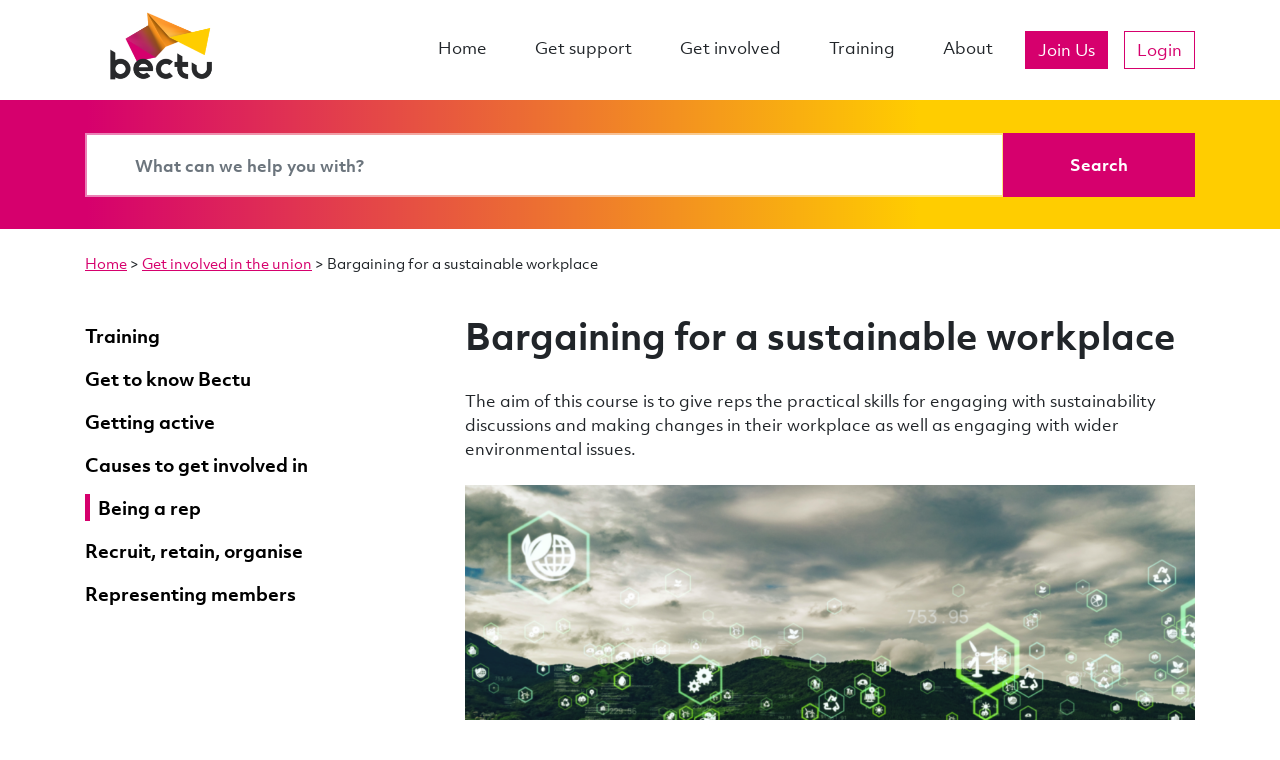

--- FILE ---
content_type: text/html; charset=UTF-8
request_url: https://bectu.org.uk/get-involved-in-the-union/bargaining-for-a-sustainable-workplace/
body_size: 10962
content:
<!DOCTYPE html>
<html lang="en" xmlns="http://www.w3.org/1999/xhtml">
<head>
            <!-- Civic required code -->
        <script>
        window.dataLayer = window.dataLayer || [];

        function gtag(){dataLayer.push(arguments);}
        gtag(
            'consent', 'default', {
              'ad_storage':'denied',
              'analytics_storage':'denied',
              'ad_user_data':'denied',
              'ad_personalization':'denied',
              'wait_for_update': 500
          });
        </script>
        <!-- Google Tag Manager -->
        <script>(function(w,d,s,l,i){w[l]=w[l]||[];w[l].push({'gtm.start':
        new Date().getTime(),event:'gtm.js'});var f=d.getElementsByTagName(s)[0],
        j=d.createElement(s),dl=l!='dataLayer'?'&l='+l:'';j.async=true;j.src=
        'https://www.googletagmanager.com/gtm.js?id='+i+dl;f.parentNode.insertBefore(j,f);
        })(window,document,'script','dataLayer','GTM-NTP9RNW');</script>
        <!-- End Google Tag Manager -->
            <title>Bargaining for a sustainable workplace | Bectu</title>
        <meta charset="utf-8"/>
        <meta name="viewport" content="width=device-width, initial-scale=1.0, user-scalable=yes">
        <meta name="facebook-domain-verification" content="2laabx777bd50kahmx9owms4tqpu5u" />
                            <meta name="description" content="The aim of this course is to give reps the practical skills for engaging with sustainability discussions and..."/>
                            <meta name="twitter:card" content="summary_large_image"/>
                                    <meta property="twitter:title" content="Bargaining for a sustainable workplace"/>
                    <meta property="twitter:description" content="The aim of this course is to give reps the practical skills for engaging with sustainability discussions and..."/>
                    <meta property="twitter:image" content="https://d28j9ucj9uj44t.cloudfront.net/uploads/2021/11/GettyImages-1271697591-1200x630.jpg"/>
                    <meta property="twitter:image:alt" content=""/>
                    <meta property="og:url" content="https://bectu.org.uk/get-involved-in-the-union/bargaining-for-a-sustainable-workplace/"/>
                    <meta property="og:type" content="website"/>
                    <meta property="og:title" content="Bargaining for a sustainable workplace"/>
                    <meta property="og:description" content="The aim of this course is to give reps the practical skills for engaging with sustainability discussions and..."/>
                    <meta property="og:image" content="https://d28j9ucj9uj44t.cloudfront.net/uploads/2021/11/GettyImages-1271697591-1200x630.jpg"/>
                    <meta property="og:site_name" content="Bectu"/>
                    <meta property="og:image:width" content="1200"/>
                    <meta property="og:image:height" content="630"/>
                        <link rel="apple-touch-icon" sizes="180x180" href="https://bectu.org.uk/app/themes/outlandish/public/bectu/apple-touch-icon.png">
        <link rel="icon" type="image/png" sizes="32x32" href="https://bectu.org.uk/app/themes/outlandish/public/bectu/favicon-32x32.png">
        <link rel="icon" type="image/png" sizes="16x16" href="https://bectu.org.uk/app/themes/outlandish/public/bectu/favicon-16x16.png">
        <link rel="manifest" href="https://bectu.org.uk/app/themes/outlandish/public/bectu/site.webmanifest">
        <link rel="mask-icon" href="https://bectu.org.uk/app/themes/outlandish/public/bectu/safari-pinned-tab.svg" color="#5bbad5">
        <link rel="shortcut icon" href="https://bectu.org.uk/app/themes/outlandish/public/bectu/favicon.ico">
        <meta name="msapplication-TileColor" content="#d6006d">
        <meta name="msapplication-config" content="https://bectu.org.uk/app/themes/outlandish/public/bectu/browserconfig.xml">
        <meta name="theme-color" content="#d6006d">
        <style>
            body {
                --site-primary: #d6006d;
            }
        </style>
        <meta name='robots' content='max-image-preview:large' />
<link rel='dns-prefetch' href='//d28j9ucj9uj44t.cloudfront.net' />
<link rel="alternate" title="oEmbed (JSON)" type="application/json+oembed" href="https://bectu.org.uk/wp-json/oembed/1.0/embed?url=https%3A%2F%2Fbectu.org.uk%2Fbargaining-for-a-sustainable-workplace%2F" />
<link rel="alternate" title="oEmbed (XML)" type="text/xml+oembed" href="https://bectu.org.uk/wp-json/oembed/1.0/embed?url=https%3A%2F%2Fbectu.org.uk%2Fbargaining-for-a-sustainable-workplace%2F&#038;format=xml" />
		<style>
			.lazyload,
			.lazyloading {
				max-width: 100%;
			}
		</style>
		<style id='wp-img-auto-sizes-contain-inline-css' type='text/css'>
img:is([sizes=auto i],[sizes^="auto," i]){contain-intrinsic-size:3000px 1500px}
/*# sourceURL=wp-img-auto-sizes-contain-inline-css */
</style>
<link rel='stylesheet' id='oowp_css-css' href='https://bectu.org.uk/app/mu-plugins/oowp/public//oowp.css?ver=6.9' type='text/css' media='all' />
<style id='wp-block-columns-inline-css' type='text/css'>
.wp-block-columns{box-sizing:border-box;display:flex;flex-wrap:wrap!important}@media (min-width:782px){.wp-block-columns{flex-wrap:nowrap!important}}.wp-block-columns{align-items:normal!important}.wp-block-columns.are-vertically-aligned-top{align-items:flex-start}.wp-block-columns.are-vertically-aligned-center{align-items:center}.wp-block-columns.are-vertically-aligned-bottom{align-items:flex-end}@media (max-width:781px){.wp-block-columns:not(.is-not-stacked-on-mobile)>.wp-block-column{flex-basis:100%!important}}@media (min-width:782px){.wp-block-columns:not(.is-not-stacked-on-mobile)>.wp-block-column{flex-basis:0;flex-grow:1}.wp-block-columns:not(.is-not-stacked-on-mobile)>.wp-block-column[style*=flex-basis]{flex-grow:0}}.wp-block-columns.is-not-stacked-on-mobile{flex-wrap:nowrap!important}.wp-block-columns.is-not-stacked-on-mobile>.wp-block-column{flex-basis:0;flex-grow:1}.wp-block-columns.is-not-stacked-on-mobile>.wp-block-column[style*=flex-basis]{flex-grow:0}:where(.wp-block-columns){margin-bottom:1.75em}:where(.wp-block-columns.has-background){padding:1.25em 2.375em}.wp-block-column{flex-grow:1;min-width:0;overflow-wrap:break-word;word-break:break-word}.wp-block-column.is-vertically-aligned-top{align-self:flex-start}.wp-block-column.is-vertically-aligned-center{align-self:center}.wp-block-column.is-vertically-aligned-bottom{align-self:flex-end}.wp-block-column.is-vertically-aligned-stretch{align-self:stretch}.wp-block-column.is-vertically-aligned-bottom,.wp-block-column.is-vertically-aligned-center,.wp-block-column.is-vertically-aligned-top{width:100%}
/*# sourceURL=https://bectu.org.uk/wp/wp-includes/blocks/columns/style.min.css */
</style>
<link rel='stylesheet' id='app-css-css' href='https://bectu.org.uk/app/themes/outlandish/public/bectu.css?ver=202512181020' type='text/css' media='all' />
<style id='wp-block-library-inline-css' type='text/css'>
:root{--wp-block-synced-color:#7a00df;--wp-block-synced-color--rgb:122,0,223;--wp-bound-block-color:var(--wp-block-synced-color);--wp-editor-canvas-background:#ddd;--wp-admin-theme-color:#007cba;--wp-admin-theme-color--rgb:0,124,186;--wp-admin-theme-color-darker-10:#006ba1;--wp-admin-theme-color-darker-10--rgb:0,107,160.5;--wp-admin-theme-color-darker-20:#005a87;--wp-admin-theme-color-darker-20--rgb:0,90,135;--wp-admin-border-width-focus:2px}@media (min-resolution:192dpi){:root{--wp-admin-border-width-focus:1.5px}}.wp-element-button{cursor:pointer}:root .has-very-light-gray-background-color{background-color:#eee}:root .has-very-dark-gray-background-color{background-color:#313131}:root .has-very-light-gray-color{color:#eee}:root .has-very-dark-gray-color{color:#313131}:root .has-vivid-green-cyan-to-vivid-cyan-blue-gradient-background{background:linear-gradient(135deg,#00d084,#0693e3)}:root .has-purple-crush-gradient-background{background:linear-gradient(135deg,#34e2e4,#4721fb 50%,#ab1dfe)}:root .has-hazy-dawn-gradient-background{background:linear-gradient(135deg,#faaca8,#dad0ec)}:root .has-subdued-olive-gradient-background{background:linear-gradient(135deg,#fafae1,#67a671)}:root .has-atomic-cream-gradient-background{background:linear-gradient(135deg,#fdd79a,#004a59)}:root .has-nightshade-gradient-background{background:linear-gradient(135deg,#330968,#31cdcf)}:root .has-midnight-gradient-background{background:linear-gradient(135deg,#020381,#2874fc)}:root{--wp--preset--font-size--normal:16px;--wp--preset--font-size--huge:42px}.has-regular-font-size{font-size:1em}.has-larger-font-size{font-size:2.625em}.has-normal-font-size{font-size:var(--wp--preset--font-size--normal)}.has-huge-font-size{font-size:var(--wp--preset--font-size--huge)}.has-text-align-center{text-align:center}.has-text-align-left{text-align:left}.has-text-align-right{text-align:right}.has-fit-text{white-space:nowrap!important}#end-resizable-editor-section{display:none}.aligncenter{clear:both}.items-justified-left{justify-content:flex-start}.items-justified-center{justify-content:center}.items-justified-right{justify-content:flex-end}.items-justified-space-between{justify-content:space-between}.screen-reader-text{border:0;clip-path:inset(50%);height:1px;margin:-1px;overflow:hidden;padding:0;position:absolute;width:1px;word-wrap:normal!important}.screen-reader-text:focus{background-color:#ddd;clip-path:none;color:#444;display:block;font-size:1em;height:auto;left:5px;line-height:normal;padding:15px 23px 14px;text-decoration:none;top:5px;width:auto;z-index:100000}html :where(.has-border-color){border-style:solid}html :where([style*=border-top-color]){border-top-style:solid}html :where([style*=border-right-color]){border-right-style:solid}html :where([style*=border-bottom-color]){border-bottom-style:solid}html :where([style*=border-left-color]){border-left-style:solid}html :where([style*=border-width]){border-style:solid}html :where([style*=border-top-width]){border-top-style:solid}html :where([style*=border-right-width]){border-right-style:solid}html :where([style*=border-bottom-width]){border-bottom-style:solid}html :where([style*=border-left-width]){border-left-style:solid}html :where(img[class*=wp-image-]){height:auto;max-width:100%}:where(figure){margin:0 0 1em}html :where(.is-position-sticky){--wp-admin--admin-bar--position-offset:var(--wp-admin--admin-bar--height,0px)}@media screen and (max-width:600px){html :where(.is-position-sticky){--wp-admin--admin-bar--position-offset:0px}}
/*# sourceURL=/wp-includes/css/dist/block-library/common.min.css */
</style>
<style id='classic-theme-styles-inline-css' type='text/css'>
/*! This file is auto-generated */
.wp-block-button__link{color:#fff;background-color:#32373c;border-radius:9999px;box-shadow:none;text-decoration:none;padding:calc(.667em + 2px) calc(1.333em + 2px);font-size:1.125em}.wp-block-file__button{background:#32373c;color:#fff;text-decoration:none}
/*# sourceURL=/wp-includes/css/classic-themes.min.css */
</style>
<link rel='stylesheet' id='tablepress-default-css' href='https://bectu.org.uk/app/mu-plugins/tablepress/css/build/default.css?ver=3.2.6' type='text/css' media='all' />
<style id='tablepress-default-inline-css' type='text/css'>
.tablepress{--style-variation:custom;--head-text-color:#fff;--head-bg-color:#d6006d;--head-active-bg-color:#a30053;--hover-bg-color:#ffeaf5}.tablepress thead td{font-size:1.5rem!important;line-height:2.5rem}.tablepress tbody td{font-family:ObjektivMk2_W,-apple-system,BlinkMacSystemFont,Segoe UI,Roboto,Helvetica Neue,Arial,Noto Sans,sans-serif;font-size:.8rem;font-weight:300;color:red}#tablepress-1-no-2_wrapper > div.dt-buttons > button,#tablepress-3-no-2_wrapper > div.dt-buttons > button,#tablepress-2-no-2_wrapper > div.dt-buttons > button{background:#d6006d;color:#fff;margin-bottom:1.5rem}.dt-paging .dt-paging-button:after,.dt-paging .dt-paging-button:before{color:#d6006d}.dt-paging .dt-paging-button:hover:after,.dt-paging .dt-paging-button:hover:before{color:#ffc107}.tablepress-id-1 .column-1,.tablepress-id-9 .column-1{font-weight:600!important}.tablepress-id-1 .column-1,.tablepress-id-1 .column-3,.tablepress-id-9 .column-1,.tablepress-id-9 .column-3{width:150px;min-width:150px}.tablepress-id-1 .column-2,.tablepress-id-1 .column-5,.tablepress-id-9 .column-2,.tablepress-id-9 .column-5{width:200px;min-width:200px}.tablepress-id-1 .column-6,.tablepress-id-1 .column-7,.tablepress-id-9 .column-6,.tablepress-id-9 .column-7{width:100px;min-width:100px}.tablepress-id-1 .column-4,.tablepress-id-1 .column-9,.tablepress-id-1 .column-10,.tablepress-id-9 .column-4,.tablepress-id-9 .column-9,.tablepress-id-9 .column-10{width:400px;min-width:400px}#tablepress-1-no-2 > tbody > tr.child > td > ul > li > span.dtr-title{color:#d6006d}#tablepress-1-no-2 > tbody > tr.child > td > ul > li > span.dtr-data{color:#000}.tablepress-id-2{--style-variation:custom;--head-text-color:#111;--head-bg-color:#ffc107;--head-active-bg-color:#ff9807;--hover-bg-color:#fff7df}.tablepress-id-2 .column-1{font-weight:600!important}.tablepress-id-2 .column-1,.tablepress-id-2 .column-3{width:150px;min-width:150px}.tablepress-id-2 .column-2,.tablepress-id-2 .column-5{width:200px;min-width:200px}.tablepress-id-2 .column-6{width:120px;min-width:120px}.tablepress-id-2 .column-4,.tablepress-id-2 .column-7,.tablepress-id-2 .column-8{width:400px;min-width:400px}#tablepress-2-no-2 > tbody > tr.child > td > ul > li > span.dtr-title{color:#d6006d}#tablepress-2-no-2 > tbody > tr.child > td > ul > li > span.dtr-data{color:#000}
/*# sourceURL=tablepress-default-inline-css */
</style>
<script type="text/javascript" src="https://bectu.org.uk/wp/wp-includes/js/jquery/jquery.min.js?ver=3.7.1" id="jquery-core-js"></script>
<script type="text/javascript" src="https://bectu.org.uk/wp/wp-includes/js/jquery/jquery-migrate.min.js?ver=3.4.1" id="jquery-migrate-js"></script>
<link rel="https://api.w.org/" href="https://bectu.org.uk/wp-json/" /><link rel="EditURI" type="application/rsd+xml" title="RSD" href="https://bectu.org.uk/wp/xmlrpc.php?rsd" />
<meta name="generator" content="WordPress 6.9" />
<link rel="canonical" href="https://bectu.org.uk/get-involved-in-the-union/bargaining-for-a-sustainable-workplace/" />
<link rel='shortlink' href='https://bectu.org.uk/?p=32985' />
		<script>
			document.documentElement.className = document.documentElement.className.replace('no-js', 'js');
		</script>
				<style>
			.no-js img.lazyload {
				display: none;
			}

			figure.wp-block-image img.lazyloading {
				min-width: 150px;
			}

			.lazyload,
			.lazyloading {
				--smush-placeholder-width: 100px;
				--smush-placeholder-aspect-ratio: 1/1;
				width: var(--smush-image-width, var(--smush-placeholder-width)) !important;
				aspect-ratio: var(--smush-image-aspect-ratio, var(--smush-placeholder-aspect-ratio)) !important;
			}

						.lazyload, .lazyloading {
				opacity: 0;
			}

			.lazyloaded {
				opacity: 1;
				transition: opacity 400ms;
				transition-delay: 0ms;
			}

					</style>
		            <script type="text/javascript">
                var site_url = 'https://bectu.org.uk/wp'
                var MINIORANGE_APP_NAME = 'BectuAccount'
            </script>
            		<style type="text/css" id="wp-custom-css">
			/* add spacing when bullet lists consist of links */
.ul-links
{line-height:2rem}
.li-spacing
{padding-bottom:0.1rem}
/* adds space between stacked cols */
div.m-space {
	padding-top: 30px; }
  @media screen and (min-width: 600px) {
		div.m-space {display: none;} }
/* training pages key info table spacing */
.td-icon {
	padding: 0px 30px 35px 0px;
	vertical-align: text-top;
}
.td-training {
	vertical-align: text-top;
		padding: 0px 0px 15px 0px;

}
.no-b-margin {
	margin-bottom: -2.5rem;
}

.box-padding {
	padding: 1rem 4rem !important;
}		</style>
		</head>
<body class="page page-32985 page-bargaining-for-a-sustainable-workplace has-sidebar">
            <!-- Google Tag Manager (noscript) -->
        <noscript><iframe src="https://www.googletagmanager.com/ns.html?id=GTM-NTP9RNW"
        height="0" width="0" style="display:none;visibility:hidden"></iframe></noscript>
        <!-- End Google Tag Manager (noscript) -->
            <header class="navbar-container">
            <nav class="navbar navbar-expand-lg">
                <a href="#main" class="skip js-skip-to-main">Skip to main content</a>
                <div class="container">
                    <a href="/" class="navbar-brand">
                                                    <img class="navbar-brand__image"
                                 src="https://d28j9ucj9uj44t.cloudfront.net/uploads/2019/08/Bectu_Logo_Black_RGB-300dpi-300x150-whitebg.png"
                                 width="300"
                                 height="150"
                                 alt="Bectu logo"
                                 title="Bectu"/>
                                            </a>
                    <button class="navbar-toggler collapsed"
                            type="button"
                            data-toggle="collapse"
                            data-target="#main-menu"
                            aria-controls="main-menu"
                            aria-expanded="false"
                            aria-label="Toggle navigation"
                            id="navbar-button">
                        <span class="icon-bar icon-bar--top"></span>
                        <span class="icon-bar icon-bar--middle"></span>
                        <span class="icon-bar icon-bar--bottom"></span>
                    </button>
                    <div id="main-menu" class="collapse navbar-collapse">
                        <nav class="ml-auto" aria-label="Main Menu">
                            <ul class="navbar-nav">
                                <li id="menu-item-1520" class="nav-item menu-item menu-item-type-post_type menu-item-object-page_mapper menu-item-home menu-item-1520"><a href="https://bectu.org.uk/" class="nav-link">Home</a></li>
<li id="menu-item-290" class="nav-item menu-item menu-item-type-post_type menu-item-object-page_mapper menu-item-290"><a href="https://bectu.org.uk/get-support/" class="nav-link">Get support</a></li>
<li id="menu-item-39449" class="nav-item menu-item menu-item-type-post_type menu-item-object-page menu-item-39449"><a href="https://bectu.org.uk/get-involved-bectu/" class="nav-link">Get involved</a></li>
<li id="menu-item-4835" class="nav-item menu-item menu-item-type-post_type menu-item-object-page menu-item-4835"><a href="https://bectu.org.uk/training/" class="nav-link">Training</a></li>
<li id="menu-item-582" class="nav-item menu-item menu-item-type-post_type menu-item-object-page_mapper menu-item-582"><a href="https://bectu.org.uk/about/" class="nav-link">About</a></li>
                            </ul>
                        </nav>

                                <ul class="navbar-nav centered login-navbar">
                            <li class="nav-item">
                    <a href="https://bectu.org.uk/join/" class="btn btn-primary login-navbar__join-us">Join Us</a>
                </li>
            
                            <li class="nav-item">
                    <a href="https://my.bectu.org.uk/login" id="nav_login" class="btn btn-outline-primary login-navbar__login">Login</a>
                </li>
                    </ul>
                            </div>
                </div>

            </nav>
        </header>
                <div id="search-bar" class="search-bar">
        <div class="container">
            <form method="get" action="/search" role="search" class="search-form">
                <div class="input-group">
                    <input type="text"
                           aria-label="Search bar"
                           class="form-control"
                           name="s"
                           id="search"
                           placeholder="What can we help you with?" />
                    <div class="input-group-append">
                        <button class="btn btn-primary" aria-label="Search" type="submit">
                            <i class="fa fa-search fa-fw d-md-none"></i>
                            <span class="d-none d-md-inline">Search</span>
                        </button>
                    </div>
                </div>
                <i class="fa fa-search"></i>
            </form>
        </div>
    </div>
        <main role="main" id="main" tabindex="-1">
                        <div class="breadcrumb ">
            <nav class="breadcrumb__nav" aria-label="Breadcrumb">
                <a href="https://bectu.org.uk">Home</a> &gt; <a href="https://bectu.org.uk/get-involved-in-the-union/">Get involved in the union</a> &gt; <span>Bargaining for a sustainable workplace</span>            </nav>
        </div>
                        <div class="post-main-container">
            <div class="row">
                <div class="col-12 col-md-4 order-2 order-md-1">
                    
        <aside class="sidebar">

                            <div class="sidebar__section">
        <ul class="simple-menu">
                            <li>
                    <a href="https://bectu.org.uk/training/" class="">
                        <span>Training</span>
                    </a>
                                    </li>
                            <li>
                    <a href="https://bectu.org.uk/get-involved-in-the-union/get-to-know-bectu/" class="">
                        <span>Get to know Bectu</span>
                    </a>
                                    </li>
                            <li>
                    <a href="https://bectu.org.uk/get-involved-in-the-union/getting-active/" class="">
                        <span>Getting active</span>
                    </a>
                                    </li>
                            <li>
                    <a href="https://bectu.org.uk/get-involved-in-the-union/causes-you-can-get-involved-in/" class="">
                        <span>Causes to get involved in</span>
                    </a>
                                    </li>
                            <li>
                    <a href="https://bectu.org.uk/get-involved-in-the-union/being-a-rep/" class="is-current">
                        <span>Being a rep</span>
                    </a>
                                    </li>
                            <li>
                    <a href="https://bectu.org.uk/get-involved-in-the-union/recruit-retain-organise/" class="">
                        <span>Recruit, retain, organise</span>
                    </a>
                                    </li>
                            <li>
                    <a href="https://bectu.org.uk/representing-members/" class="">
                        <span>Representing members</span>
                    </a>
                                    </li>
                    </ul>

        </div>
            
        </aside>

                        </div>
                <div class="col-12 col-md-8 order-1 order-md-2">
                            <h1 >Bargaining for a sustainable workplace</h1>
                                    <section class="content-row wysiwyg">
                    <div class="content-row__container">
                    <div class="wysiwyg__content">
            <p>The aim of this course is to give reps the practical skills for engaging with sustainability discussions and making changes in their workplace as well as engaging with wider environmental issues.</p>
<p><!--more--></p>
<p><img decoding="async" class="aligncenter wp-image-34454 size-large" src="https://d28j9ucj9uj44t.cloudfront.net/uploads/2021/12/Screenshot-2021-12-24-at-13.14.48-1024x330.png" alt="Decorative picture of countryside hilly scenery" width="1024" height="330" srcset="https://d28j9ucj9uj44t.cloudfront.net/uploads/2021/12/Screenshot-2021-12-24-at-13.14.48-1024x330.png 1024w, https://d28j9ucj9uj44t.cloudfront.net/uploads/2021/12/Screenshot-2021-12-24-at-13.14.48-300x97.png 300w, https://d28j9ucj9uj44t.cloudfront.net/uploads/2021/12/Screenshot-2021-12-24-at-13.14.48-768x248.png 768w, https://d28j9ucj9uj44t.cloudfront.net/uploads/2021/12/Screenshot-2021-12-24-at-13.14.48.png 1432w" sizes="(max-width: 1024px) 100vw, 1024px" /></p>
        </div>
                </div>
                </section>
        


<div class="wp-block-columns is-layout-flex wp-container-core-columns-is-layout-9d6595d7 wp-block-columns-is-layout-flex">
<div class="wp-block-column is-layout-flow wp-block-column-is-layout-flow">        <section class="content-row wysiwyg">
                    <div class="content-row__container">
                    <div class="wysiwyg__content">
            <table class="no-b-margin">
<tbody>
<tr>
<td class="td-icon"><i class="fa-light fa-location-dot fa-xl"><!-- icon --></i></td>
<td class="td-training">Online</td>
</tr>
<tr>
<td class="td-icon"><i class="fa-light fa-calendar-days fa-xl"><!-- icon --></i></td>
<td class="td-training">Now booking Tuesday 23 &amp; Wednesday 24 September 2026. Both dates require online attendance to complete the course</td>
</tr>
<tr>
<td class="td-icon"><i class="fa-light fa-clock fa-xl"><!-- icon --></i></td>
<td class="td-training">10am-1pm (plus independent group work in between sessions) x 2</td>
</tr>
</tbody>
</table>
        </div>
                </div>
                </section>
        </div>



<div class="wp-block-column is-layout-flow wp-block-column-is-layout-flow">        <section class="content-row wysiwyg">
                    <div class="content-row__container">
                    <div class="wysiwyg__content">
            <table class="no-b-margin">
<tbody>
<tr>
<td class="td-icon"><i class="fa-light fa-star fa-xl"><!-- icon --></i></td>
<td class="td-training">Level 2</td>
</tr>
<tr>
<td class="td-icon"><i class=" fa-light fa-hand fa-xl"><!-- icon --></i></td>
<td class="td-training">You must have completed <a href="/get-involved/reps-part-1-key-skills-for-union-reps/">Reps 1</a> or <a href="/get-involved-in-the-union/how-effective-health-safety-rep/">Effective Health &amp; Safety</a><br />
You must attend both dates</td>
</tr>
<tr>
<td class="td-icon"><i class="fa-light fa-envelope fa-xl"><!-- icon --></i></td>
<td class="td-training">Request a place via your<br />
<a href="https://prospect.org.uk/about-prospect/whos-who/organising-team/">Prospect</a> or <a href="https://bectu.org.uk/about/bectu-officials/">Bectu </a>official</td>
</tr>
</tbody>
</table>
        </div>
                </div>
                </section>
        </div>
</div>


        <section class="content-row wysiwyg">
                    <div class="content-row__container">
                    <div class="wysiwyg__content">
            <hr />
<div></div>
<h2>Who is this course for?</h2>
<p>Any Rep who has completed Reps part 1 or and effective H&amp;S rep and would like to get more active around environmental issues within their branch.</p>
<h2>What will I learn?</h2>
<ul>
<li>The aim of this course is to give reps the practical skills for engaging with sustainability discussions and making changes in their workplace as well as engaging with wider environmental issues.</li>
<li>For a wider flavour of the course, see <a href="https://www.unionlearn.org.uk/blog/turning-trade-union-tools-sustainability-goals">information on unionlearn</a>.</li>
</ul>
<h2>What attendees say</h2>
<blockquote>
<p>&#8220;I enjoyed the sessions and found the content really useful, there are definitely some techniques I will use in the future and not just in my role as Environmental Rep.&#8221;</p>
</blockquote>
        </div>
                </div>
                </section>
                        </div>
            </div>
        </div>
        </main>
        
            <footer
                class="footer ">

                        <div class="container">
            <div class="footer-top">
                <a href="https://bectu.org.uk" class="footer-brand">
                                            <img class="footer-brand__image"
                             src="https://d28j9ucj9uj44t.cloudfront.net/uploads/2019/08/Bectu_Logo_White-Monotone-300dpi.png"
                             width="1182"
                             height="592"
                             alt="Bectu logo"
                             title="Bectu"/>
                                    </a>
                <nav>
                            <ul class="navbar-nav centered login-navbar">
                            <li class="nav-item">
                    <a href="https://bectu.org.uk/join/" class="btn btn-primary login-navbar__join-us">Join Us</a>
                </li>
            
                            <li class="nav-item">
                    <a href="https://my.bectu.org.uk/login" id="nav_login" class="btn btn-outline-primary login-navbar__login">Login</a>
                </li>
                    </ul>
                        </nav>
            </div>
        </div>
        
                <div class="container">
                    <div class="row justify-content-md-center">
                                                    <div class="col-12 col-sm-6 col-md-3">
                                <div class="footer__element">
                                                                            <span class="footer__title">About Bectu</span>
                                                                                                                    <nav aria-label="About Bectu links">
                                                <ul class="footer__nav">
                                                    <li id="menu-item-2706" class="menu-item menu-item-type-custom menu-item-object-custom menu-item-2706"><a href="https://bectu.org.uk/about/who-are-bectu-and-what-do-we-do/">Who are Bectu?</a></li>
<li id="menu-item-43358" class="menu-item menu-item-type-post_type menu-item-object-page menu-item-43358"><a href="https://bectu.org.uk/how-bectu-is-governed/">How Bectu is governed</a></li>
<li id="menu-item-2707" class="menu-item menu-item-type-custom menu-item-object-custom menu-item-2707"><a href="https://bectu.org.uk/news/?news_types=news">News</a></li>
<li id="menu-item-69175" class="menu-item menu-item-type-custom menu-item-object-custom menu-item-69175"><a href="https://union.bectu.org.uk/resource-library-search.html">Knowledge library</a></li>
<li id="menu-item-2708" class="menu-item menu-item-type-custom menu-item-object-custom menu-item-2708"><a href="https://bectu.org.uk/contact-us/">Contact us</a></li>
<li id="menu-item-2709" class="menu-item menu-item-type-custom menu-item-object-custom menu-item-2709"><a href="https://bectu.org.uk/frequently-asked-questions/">FAQs</a></li>
<li id="menu-item-2710" class="menu-item menu-item-type-custom menu-item-object-custom menu-item-2710"><a href="https://prospect.current-vacancies.com/Careers/Prospect%20VSP-2102">Careers</a></li>
                                                </ul>
                                            </nav>
                                                                            </div>
                            </div>
                                                    <div class="col-12 col-sm-6 col-md-3">
                                <div class="footer__element">
                                                                            <span class="footer__title">Get Support</span>
                                                                                                                    <nav aria-label="Get Support links">
                                                <ul class="footer__nav">
                                                    <li id="menu-item-2686" class="menu-item menu-item-type-custom menu-item-object-custom menu-item-2686"><a href="https://bectu.org.uk/topic/employment-law/">Employment law</a></li>
<li id="menu-item-2687" class="menu-item menu-item-type-custom menu-item-object-custom menu-item-2687"><a href="https://bectu.org.uk/topic/equality-and-diversity/">Equality and diversity</a></li>
<li id="menu-item-2688" class="menu-item menu-item-type-custom menu-item-object-custom menu-item-2688"><a href="https://bectu.org.uk/topic/working-environment/">Working environment</a></li>
<li id="menu-item-2689" class="menu-item menu-item-type-custom menu-item-object-custom menu-item-2689"><a href="https://bectu.org.uk/topic/health-and-safety/">Health and safety rights at work</a></li>
<li id="menu-item-2691" class="menu-item menu-item-type-custom menu-item-object-custom menu-item-2691"><a href="https://bectu.org.uk/topic/working-arrangements/">Working arrangements</a></li>
<li id="menu-item-2692" class="menu-item menu-item-type-custom menu-item-object-custom menu-item-2692"><a href="https://bectu.org.uk/topic/careers-and-skills/">Careers and skills</a></li>
<li id="menu-item-2693" class="menu-item menu-item-type-custom menu-item-object-custom menu-item-2693"><a href="https://bectu.org.uk/topic/pensions-and-retirement/">Pensions and retirement</a></li>
<li id="menu-item-2694" class="menu-item menu-item-type-custom menu-item-object-custom menu-item-2694"><a href="https://bectu.org.uk/topic/freelancers/">Freelancers</a></li>
                                                </ul>
                                            </nav>
                                                                            </div>
                            </div>
                                                    <div class="col-12 col-sm-6 col-md-3">
                                <div class="footer__element">
                                                                            <span class="footer__title">Get Involved</span>
                                                                                                                    <nav aria-label="Get Involved links">
                                                <ul class="footer__nav">
                                                    <li id="menu-item-2695" class="menu-item menu-item-type-custom menu-item-object-custom menu-item-2695"><a href="https://bectu.org.uk/get-involved/ratecards/">Ratecards</a></li>
<li id="menu-item-65366" class="menu-item menu-item-type-post_type menu-item-object-page menu-item-65366"><a href="https://bectu.org.uk/agreements-grading-schemes/">Agreements &#038; grading schemes</a></li>
<li id="menu-item-63802" class="menu-item menu-item-type-post_type menu-item-object-page menu-item-63802"><a href="https://bectu.org.uk/bectu-branches/">Bectu branches</a></li>
<li id="menu-item-2696" class="menu-item menu-item-type-custom menu-item-object-custom menu-item-2696"><a href="https://bectu.org.uk/get-involved/get-to-know-bectu/">Get to know the union</a></li>
<li id="menu-item-2697" class="menu-item menu-item-type-custom menu-item-object-custom menu-item-2697"><a href="https://bectu.org.uk/get-involved/getting-active/">Getting active</a></li>
<li id="menu-item-2698" class="menu-item menu-item-type-custom menu-item-object-custom menu-item-2698"><a href="https://bectu.org.uk/get-involved/causes-you-can-get-involved-in/">Causes to get involved in</a></li>
<li id="menu-item-2699" class="menu-item menu-item-type-custom menu-item-object-custom menu-item-2699"><a href="https://bectu.org.uk/get-involved/being-a-rep/">Being a rep</a></li>
<li id="menu-item-2700" class="menu-item menu-item-type-custom menu-item-object-custom menu-item-2700"><a href="https://bectu.org.uk/get-involved/recruit-retain-organise/">Recruit, retain, organise</a></li>
<li id="menu-item-2701" class="menu-item menu-item-type-custom menu-item-object-custom menu-item-2701"><a href="https://bectu.org.uk/get-involved-in-the-union/what-are-reps/">Representing members</a></li>
                                                </ul>
                                            </nav>
                                                                            </div>
                            </div>
                                                    <div class="col-12 col-sm-6 col-md-3">
                                <div class="footer__element">
                                                                        <p><a style="text-decoration: none;" href="/cdn-cgi/l/email-protection#96fbf3fbf4f3e4e5feffe6d6f4f3f5e2e3b8f9e4f1b8e3fd"><span class="__cf_email__" data-cfemail="bfd2dad2dddacdccd7d6cfffdddadccbca91d0cdd891cad4">[email&#160;protected]</span></a></p>
<p>100 Rochester Row, London, SW1P 1JP</p>
                                                                                        <a class="footer__social"
                                               aria-label="bluesky"
                                               href="https://bsky.app/profile/bectu.bsky.social"
                                               target="_blank"
                                               rel="noopener">
                                                <i class="fab fa-brands fa-bluesky"></i>
                                            </a>
                                                                                    <a class="footer__social"
                                               aria-label="instagram"
                                               href="https://www.instagram.com/bectuunion/?hl=en"
                                               target="_blank"
                                               rel="noopener">
                                                <i class="fab fa-brands fa-instagram"></i>
                                            </a>
                                                                                    <a class="footer__social"
                                               aria-label="linkedin"
                                               href="https://www.linkedin.com/company/bectusectorofprospect"
                                               target="_blank"
                                               rel="noopener">
                                                <i class="fab fa-brands fa-linkedin"></i>
                                            </a>
                                                                                    <a class="footer__social"
                                               aria-label="facebook"
                                               href="https://www.facebook.com/BECTUOfficial"
                                               target="_blank"
                                               rel="noopener">
                                                <i class="fab fa-brands fa-facebook-square"></i>
                                            </a>
                                                                                    <p><img decoding="async" class="alignnone wp-image-30364" src="https://d28j9ucj9uj44t.cloudfront.net/uploads/2025/09/LW_Employer_0.png" alt="Bectu is a living wage employer" width="118" height="93" /></p>
                                </div>
                            </div>
                                            </div>
                </div>

                        <div class="sub-footer">
            <div class="container">
                <div class="sub-footer__container">
                    <div class="sub-footer__copyright">
                        © 2025. Bectu. All rights reserved.                    </div>
                                            <div class="sub-footer__menu">
                            <nav>
                                <ul>
                                    <li id="menu-item-2638" class="menu-item menu-item-type-custom menu-item-object-custom menu-item-2638"><a href="https://bectu.org.uk/accessibility/">Accessibility</a></li>
<li id="menu-item-2637" class="menu-item menu-item-type-custom menu-item-object-custom menu-item-2637"><a href="https://bectu.org.uk/cookies-on-the-bectu-site/">Cookies</a></li>
<li id="menu-item-2639" class="menu-item menu-item-type-custom menu-item-object-custom menu-item-2639"><a rel="privacy-policy" href="https://bectu.org.uk/privacy/">Privacy policy</a></li>
                                </ul>
                            </nav>
                        </div>
                                    </div>

            </div>
        </div>
        
            </footer>
        <script data-cfasync="false" src="/cdn-cgi/scripts/5c5dd728/cloudflare-static/email-decode.min.js"></script><script type="speculationrules">
{"prefetch":[{"source":"document","where":{"and":[{"href_matches":"/*"},{"not":{"href_matches":["/wp/wp-*.php","/wp/wp-admin/*","/uploads/*","/app/*","/app/plugins/*","/app/themes/outlandish/*","/*\\?(.+)"]}},{"not":{"selector_matches":"a[rel~=\"nofollow\"]"}},{"not":{"selector_matches":".no-prefetch, .no-prefetch a"}}]},"eagerness":"conservative"}]}
</script>
<script type="text/javascript">
/* <![CDATA[ */
	var relevanssi_rt_regex = /(&|\?)_(rt|rt_nonce)=(\w+)/g
	var newUrl = window.location.search.replace(relevanssi_rt_regex, '')
	history.replaceState(null, null, window.location.pathname + newUrl + window.location.hash)
/* ]]> */
</script>
<style id='global-styles-inline-css' type='text/css'>
:root{--wp--preset--aspect-ratio--square: 1;--wp--preset--aspect-ratio--4-3: 4/3;--wp--preset--aspect-ratio--3-4: 3/4;--wp--preset--aspect-ratio--3-2: 3/2;--wp--preset--aspect-ratio--2-3: 2/3;--wp--preset--aspect-ratio--16-9: 16/9;--wp--preset--aspect-ratio--9-16: 9/16;--wp--preset--color--black: #000000;--wp--preset--color--cyan-bluish-gray: #abb8c3;--wp--preset--color--white: #ffffff;--wp--preset--color--pale-pink: #f78da7;--wp--preset--color--vivid-red: #cf2e2e;--wp--preset--color--luminous-vivid-orange: #ff6900;--wp--preset--color--luminous-vivid-amber: #fcb900;--wp--preset--color--light-green-cyan: #7bdcb5;--wp--preset--color--vivid-green-cyan: #00d084;--wp--preset--color--pale-cyan-blue: #8ed1fc;--wp--preset--color--vivid-cyan-blue: #0693e3;--wp--preset--color--vivid-purple: #9b51e0;--wp--preset--gradient--vivid-cyan-blue-to-vivid-purple: linear-gradient(135deg,rgb(6,147,227) 0%,rgb(155,81,224) 100%);--wp--preset--gradient--light-green-cyan-to-vivid-green-cyan: linear-gradient(135deg,rgb(122,220,180) 0%,rgb(0,208,130) 100%);--wp--preset--gradient--luminous-vivid-amber-to-luminous-vivid-orange: linear-gradient(135deg,rgb(252,185,0) 0%,rgb(255,105,0) 100%);--wp--preset--gradient--luminous-vivid-orange-to-vivid-red: linear-gradient(135deg,rgb(255,105,0) 0%,rgb(207,46,46) 100%);--wp--preset--gradient--very-light-gray-to-cyan-bluish-gray: linear-gradient(135deg,rgb(238,238,238) 0%,rgb(169,184,195) 100%);--wp--preset--gradient--cool-to-warm-spectrum: linear-gradient(135deg,rgb(74,234,220) 0%,rgb(151,120,209) 20%,rgb(207,42,186) 40%,rgb(238,44,130) 60%,rgb(251,105,98) 80%,rgb(254,248,76) 100%);--wp--preset--gradient--blush-light-purple: linear-gradient(135deg,rgb(255,206,236) 0%,rgb(152,150,240) 100%);--wp--preset--gradient--blush-bordeaux: linear-gradient(135deg,rgb(254,205,165) 0%,rgb(254,45,45) 50%,rgb(107,0,62) 100%);--wp--preset--gradient--luminous-dusk: linear-gradient(135deg,rgb(255,203,112) 0%,rgb(199,81,192) 50%,rgb(65,88,208) 100%);--wp--preset--gradient--pale-ocean: linear-gradient(135deg,rgb(255,245,203) 0%,rgb(182,227,212) 50%,rgb(51,167,181) 100%);--wp--preset--gradient--electric-grass: linear-gradient(135deg,rgb(202,248,128) 0%,rgb(113,206,126) 100%);--wp--preset--gradient--midnight: linear-gradient(135deg,rgb(2,3,129) 0%,rgb(40,116,252) 100%);--wp--preset--font-size--small: 13px;--wp--preset--font-size--medium: 20px;--wp--preset--font-size--large: 36px;--wp--preset--font-size--x-large: 42px;--wp--preset--spacing--20: 0.44rem;--wp--preset--spacing--30: 0.67rem;--wp--preset--spacing--40: 1rem;--wp--preset--spacing--50: 1.5rem;--wp--preset--spacing--60: 2.25rem;--wp--preset--spacing--70: 3.38rem;--wp--preset--spacing--80: 5.06rem;--wp--preset--shadow--natural: 6px 6px 9px rgba(0, 0, 0, 0.2);--wp--preset--shadow--deep: 12px 12px 50px rgba(0, 0, 0, 0.4);--wp--preset--shadow--sharp: 6px 6px 0px rgba(0, 0, 0, 0.2);--wp--preset--shadow--outlined: 6px 6px 0px -3px rgb(255, 255, 255), 6px 6px rgb(0, 0, 0);--wp--preset--shadow--crisp: 6px 6px 0px rgb(0, 0, 0);}:where(.is-layout-flex){gap: 0.5em;}:where(.is-layout-grid){gap: 0.5em;}body .is-layout-flex{display: flex;}.is-layout-flex{flex-wrap: wrap;align-items: center;}.is-layout-flex > :is(*, div){margin: 0;}body .is-layout-grid{display: grid;}.is-layout-grid > :is(*, div){margin: 0;}:where(.wp-block-columns.is-layout-flex){gap: 2em;}:where(.wp-block-columns.is-layout-grid){gap: 2em;}:where(.wp-block-post-template.is-layout-flex){gap: 1.25em;}:where(.wp-block-post-template.is-layout-grid){gap: 1.25em;}.has-black-color{color: var(--wp--preset--color--black) !important;}.has-cyan-bluish-gray-color{color: var(--wp--preset--color--cyan-bluish-gray) !important;}.has-white-color{color: var(--wp--preset--color--white) !important;}.has-pale-pink-color{color: var(--wp--preset--color--pale-pink) !important;}.has-vivid-red-color{color: var(--wp--preset--color--vivid-red) !important;}.has-luminous-vivid-orange-color{color: var(--wp--preset--color--luminous-vivid-orange) !important;}.has-luminous-vivid-amber-color{color: var(--wp--preset--color--luminous-vivid-amber) !important;}.has-light-green-cyan-color{color: var(--wp--preset--color--light-green-cyan) !important;}.has-vivid-green-cyan-color{color: var(--wp--preset--color--vivid-green-cyan) !important;}.has-pale-cyan-blue-color{color: var(--wp--preset--color--pale-cyan-blue) !important;}.has-vivid-cyan-blue-color{color: var(--wp--preset--color--vivid-cyan-blue) !important;}.has-vivid-purple-color{color: var(--wp--preset--color--vivid-purple) !important;}.has-black-background-color{background-color: var(--wp--preset--color--black) !important;}.has-cyan-bluish-gray-background-color{background-color: var(--wp--preset--color--cyan-bluish-gray) !important;}.has-white-background-color{background-color: var(--wp--preset--color--white) !important;}.has-pale-pink-background-color{background-color: var(--wp--preset--color--pale-pink) !important;}.has-vivid-red-background-color{background-color: var(--wp--preset--color--vivid-red) !important;}.has-luminous-vivid-orange-background-color{background-color: var(--wp--preset--color--luminous-vivid-orange) !important;}.has-luminous-vivid-amber-background-color{background-color: var(--wp--preset--color--luminous-vivid-amber) !important;}.has-light-green-cyan-background-color{background-color: var(--wp--preset--color--light-green-cyan) !important;}.has-vivid-green-cyan-background-color{background-color: var(--wp--preset--color--vivid-green-cyan) !important;}.has-pale-cyan-blue-background-color{background-color: var(--wp--preset--color--pale-cyan-blue) !important;}.has-vivid-cyan-blue-background-color{background-color: var(--wp--preset--color--vivid-cyan-blue) !important;}.has-vivid-purple-background-color{background-color: var(--wp--preset--color--vivid-purple) !important;}.has-black-border-color{border-color: var(--wp--preset--color--black) !important;}.has-cyan-bluish-gray-border-color{border-color: var(--wp--preset--color--cyan-bluish-gray) !important;}.has-white-border-color{border-color: var(--wp--preset--color--white) !important;}.has-pale-pink-border-color{border-color: var(--wp--preset--color--pale-pink) !important;}.has-vivid-red-border-color{border-color: var(--wp--preset--color--vivid-red) !important;}.has-luminous-vivid-orange-border-color{border-color: var(--wp--preset--color--luminous-vivid-orange) !important;}.has-luminous-vivid-amber-border-color{border-color: var(--wp--preset--color--luminous-vivid-amber) !important;}.has-light-green-cyan-border-color{border-color: var(--wp--preset--color--light-green-cyan) !important;}.has-vivid-green-cyan-border-color{border-color: var(--wp--preset--color--vivid-green-cyan) !important;}.has-pale-cyan-blue-border-color{border-color: var(--wp--preset--color--pale-cyan-blue) !important;}.has-vivid-cyan-blue-border-color{border-color: var(--wp--preset--color--vivid-cyan-blue) !important;}.has-vivid-purple-border-color{border-color: var(--wp--preset--color--vivid-purple) !important;}.has-vivid-cyan-blue-to-vivid-purple-gradient-background{background: var(--wp--preset--gradient--vivid-cyan-blue-to-vivid-purple) !important;}.has-light-green-cyan-to-vivid-green-cyan-gradient-background{background: var(--wp--preset--gradient--light-green-cyan-to-vivid-green-cyan) !important;}.has-luminous-vivid-amber-to-luminous-vivid-orange-gradient-background{background: var(--wp--preset--gradient--luminous-vivid-amber-to-luminous-vivid-orange) !important;}.has-luminous-vivid-orange-to-vivid-red-gradient-background{background: var(--wp--preset--gradient--luminous-vivid-orange-to-vivid-red) !important;}.has-very-light-gray-to-cyan-bluish-gray-gradient-background{background: var(--wp--preset--gradient--very-light-gray-to-cyan-bluish-gray) !important;}.has-cool-to-warm-spectrum-gradient-background{background: var(--wp--preset--gradient--cool-to-warm-spectrum) !important;}.has-blush-light-purple-gradient-background{background: var(--wp--preset--gradient--blush-light-purple) !important;}.has-blush-bordeaux-gradient-background{background: var(--wp--preset--gradient--blush-bordeaux) !important;}.has-luminous-dusk-gradient-background{background: var(--wp--preset--gradient--luminous-dusk) !important;}.has-pale-ocean-gradient-background{background: var(--wp--preset--gradient--pale-ocean) !important;}.has-electric-grass-gradient-background{background: var(--wp--preset--gradient--electric-grass) !important;}.has-midnight-gradient-background{background: var(--wp--preset--gradient--midnight) !important;}.has-small-font-size{font-size: var(--wp--preset--font-size--small) !important;}.has-medium-font-size{font-size: var(--wp--preset--font-size--medium) !important;}.has-large-font-size{font-size: var(--wp--preset--font-size--large) !important;}.has-x-large-font-size{font-size: var(--wp--preset--font-size--x-large) !important;}
:where(.wp-block-columns.is-layout-flex){gap: 2em;}:where(.wp-block-columns.is-layout-grid){gap: 2em;}
/*# sourceURL=global-styles-inline-css */
</style>
<style id='core-block-supports-inline-css' type='text/css'>
.wp-container-core-columns-is-layout-9d6595d7{flex-wrap:nowrap;}
/*# sourceURL=core-block-supports-inline-css */
</style>
<script type="text/javascript" src="https://cdn.jsdelivr.net/npm/vue@2.6.14?ver=2.6.14" id="vuejs-js"></script>
<script type="text/javascript" src="https://bectu.org.uk/app/themes/outlandish/public/bectu.js?ver=202512181020" id="app-js-js"></script>
<script type="text/javascript" id="smush-lazy-load-js-before">
/* <![CDATA[ */
var smushLazyLoadOptions = {"autoResizingEnabled":false,"autoResizeOptions":{"precision":5,"skipAutoWidth":true}};
//# sourceURL=smush-lazy-load-js-before
/* ]]> */
</script>
<script type="text/javascript" src="https://bectu.org.uk/app/plugins/wp-smushit/app/assets/js/smush-lazy-load.min.js?ver=3.23.0" id="smush-lazy-load-js"></script>
<script defer src="https://static.cloudflareinsights.com/beacon.min.js/vcd15cbe7772f49c399c6a5babf22c1241717689176015" integrity="sha512-ZpsOmlRQV6y907TI0dKBHq9Md29nnaEIPlkf84rnaERnq6zvWvPUqr2ft8M1aS28oN72PdrCzSjY4U6VaAw1EQ==" data-cf-beacon='{"version":"2024.11.0","token":"bce7f4ef9a874aebb71069b851d81d5e","r":1,"server_timing":{"name":{"cfCacheStatus":true,"cfEdge":true,"cfExtPri":true,"cfL4":true,"cfOrigin":true,"cfSpeedBrain":true},"location_startswith":null}}' crossorigin="anonymous"></script>
</body>
</html>
        